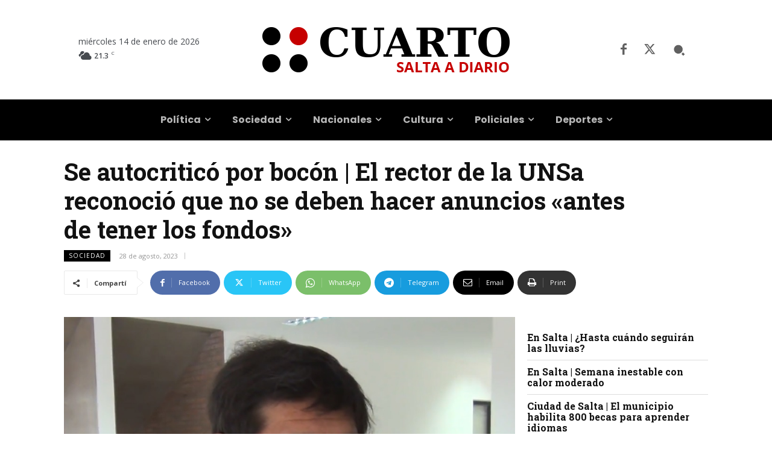

--- FILE ---
content_type: text/html; charset=UTF-8
request_url: https://www.cuarto.com.ar/cuarto/wp-admin/admin-ajax.php?td_theme_name=Newspaper&v=12.7.3
body_size: -303
content:
{"235725":68}